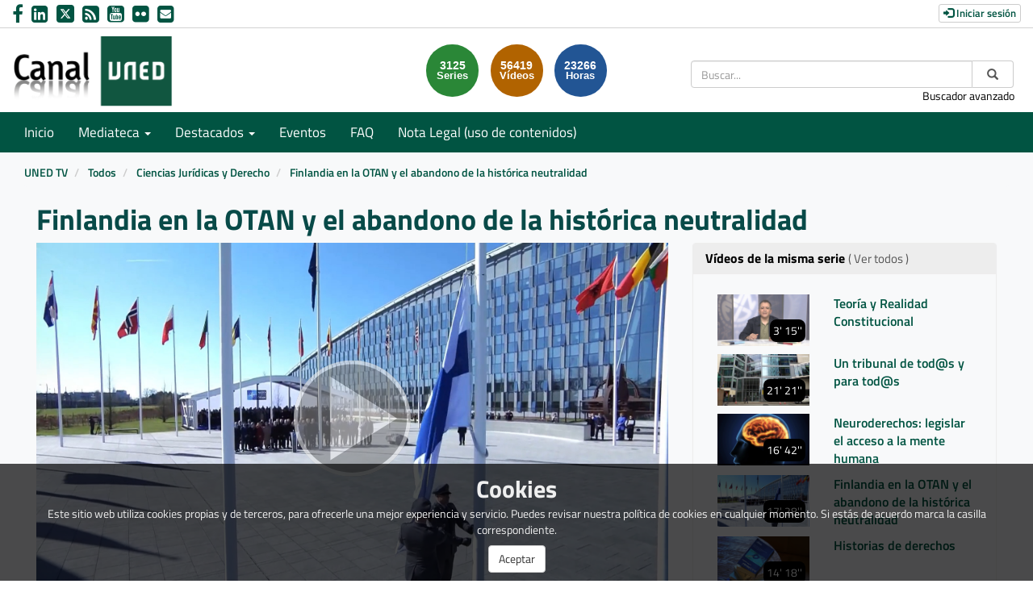

--- FILE ---
content_type: text/html; charset=UTF-8
request_url: https://canal.uned.es/video/662a1a91a35b6203df393c82?track_id=6630b0faa35b624029751fa2
body_size: 91421
content:
<!doctype html>
<html class="" lang="es">
<head>
                <meta name="viewport" content="initial-scale=1">
        <meta http-equiv="X-UA-Compatible" content="IE=edge,chrome=1">
        <meta charset="UTF-8"/>
                    <meta name="robots" content="index, follow"/>
                <meta name="revisit-after" content="1 days"/>
        <meta name="language" content="es"/>
        <meta name="keywords" content="webtv, CANALUNED, video, pumukit - relaciones internacionales,Finlandia,OTAN,fronteras"/>
    
                            <meta property="og:url" content="https://canal.uned.es/video/662a1a91a35b6203df393c82?track_id=6630b0faa35b624029751fa2" />
        <meta property="og:type" content="video.other" />
        <meta property="og:title" content="Finlandia en la OTAN y el abandono de la histórica neutralidad" />
        <meta property="og:description" content="El ingreso de Finlandia en la OTAN, el 4 de abril de 2023, pone fin a la larga historia de la política de neutralidad que ha definido las relaciones internacionales de este país escandinavo. Su ingreso añade más de 1300 kilómetros a la frontera directa de la OTAN con Rusia y permite que Finlandia esté amparada bajo el campo de la protección del artículo 5 de la defensa colectiva de la Alianza." />
        <meta property="og:image" content="https://canal.uned.es/uploads/pic/series/5a6f2995b1111fd35f8b4569/video/662a1a91a35b6203df393c82/6630c6efa35b624527024f24.jpeg" />
        <title>Canal UNED - Finlandia en la OTAN y el abandono de la histórica neutralidad</title>

                <link href="/bundles/pumukitwebtv/css/bootstrap.min.css" type="text/css" rel="stylesheet" media="screen"/>
        <link href="/bundles/pumukitwebtv/css/font-awesome.min.css" type="text/css" rel="stylesheet" media="screen"/>
        <link href="/webtv/css/webtv.css" type="text/css" rel="stylesheet" media="screen"/>
            

                <script src="/bundles/pumukitwebtv/js/jquery.min.js"></script>
        <script src="/bundles/pumukitwebtv/js/bootstrap.min.js"></script>
        <script src="/bundles/pumukitwebtv/js/template_video.js"></script>
    
    <script>
        $(document).ready(function() {
            $.ajax({
                url: "/security/edit/662a1a91a35b6203df393c82",
                method: 'GET',
                success: function (response) {
                    $('.edit-button').html(response);
                }
            });
        });
    </script>

        <link rel="icon" type="image/png" sizes="32x32" href="/images/favicon/favicon.png" />
</head>

<body class="">
    
        <header>
            <div class="container-fluid header-pmk">
        <div class="container-fluid header-top-pmk">
    <div class="container-fluid">
        <div class="row">
            <div class="col-xs-12 col-sm-6 col-md-6 contact-us">
                <a style="text-decoration: none" href="https://www.facebook.com/UNED.ES" aria-label="link Facebook" title="link Facebook" target="_blank">
    <i class="fa fa-facebook" aria-hidden="true" alt="Facebook"></i>
</a>
<a style="text-decoration: none" href="http://www.linkedin.com/company/uned" aria-label="link Linkedin" title="link Linkedin" target="_blank">
    <i class="fa fa-linkedin-square" aria-hidden="true" alt="LinkedIn"></i>
</a>
<a style="text-decoration: none" href="https://x.com/UNED" aria-label="link Twitter" title="link Twitter" target="_blank">
    <img src="/images/x-twitter.svg" class="img-responsive logo-x" alt="link X"/>
</a>
<a style="text-decoration: none" href="/xml/lastnews" aria-label="link RSS" target="_blank" title="link RSS - Acceso a Últimos Añadidos (Anunciados)">
    <i class="fa fa-rss-square" aria-hidden="true" alt="RSS"></i>
</a>
<a style="text-decoration: none" href="http://www.youtube.com/user/uned?gl=ES&hl=es" aria-label="link Youtube" title="link Youtube" target="_blank">
    <i class="fa fa-youtube-square" aria-hidden="true" alt="YouTube"></i>
</a>
<a style="text-decoration: none" href="https://www.flickr.com/photos/uned/albums" aria-label="link Flickr" title="link Flickr" target="_blank">
    <i class="fa fa-flickr" aria-hidden="true" alt="Flickr"></i>
</a>
<a style="text-decoration: none" href="mailto:canaluned@adm.uned.es" aria-label="link Email" title="link Email">
    <i class="fa fa-envelope-square" aria-hidden="true" alt="Email"></i>
</a>
            </div>

            <div class="col-xs-12 col-sm-6 col-md-6 text-right login-box-pmk">
                

    <a href="https://canal.uned.es/auth" type="button" class="login-button btn btn-xs btn-default" title="Log in">
        <span class="glyphicon glyphicon-log-in"></span> Iniciar sesión    </a>
            </div>
        </div>
    </div>
</div>
    <div class="container-fluid header-bottom-pmk">
    <div class="container-fluid">
        <div class="header-logo">
            <div class="col-xs-6 col-sm-4 col-md-4">
                                    <a href="https://canal.uned.es/">
    <img src="/images/icono_uned.png" class="img-responsive header-logo-img" alt="Logo UNED"/>
</a>
                            </div>

            <div class="hidden-xs col-sm-4 col-md-4 pull-right">
                
<div class="search-box">
    <form class="input-group stylish-input-group" method="get" action="/buscador">
        <label for="search-box-desktop" class="sr-only">
            Buscar        </label>
        <input type="text" class="form-control" placeholder="Buscar..." name="q" id="search-box-desktop" />
        <span class="input-group-addon">
            <label for="submit-button-desktop" class="sr-only">Enviar</label>
            <button type="submit" id="submit-button-desktop" style="border:0;background:transparent;" title="Enviar">
                <span class="glyphicon glyphicon-search"></span>
            </button>
        </span>
    </form>
    <p class="text-right hidden-xs">
        <a href="/searchmultimediaobjects" title="Acceso al buscador avanzado">Buscador avanzado</a>
    </p>
</div>

            </div>
                                                <div class="col-sm-4 col-md-4 pull-right">
                        <div class="stats">
    <div class="col-xs-12 col-sm-offset-1 col-sm-8 col-md-offset-3 col-md-6" id="total">
        <div class="row">
            <div class="col-xs-4 col-sm-4 col-md-4">
                <div class="stats-circle stats-circle-1 text-center center-block">
                    <span>3125</span>
                    <div class="stats-label">Series</div>
                </div>
            </div>
            <div class="col-xs-4 col-sm-4 col-md-4">
                <div class="stats-circle stats-circle-2 text-center center-block">
                    <span>56419</span>
                    <div class="stats-label">Vídeos</div>
                </div>
            </div>
            <div class="col-xs-4 col-sm-4 col-md-4">
                <div class="stats-circle stats-circle-3 text-center center-block">
                    <span>23266</span>
                    <div class="stats-label">Horas</div>
                </div>
            </div>
        </div>
    </div>
</div>

                    </div>
                                    </div>
    </div>
</div>
</div>

            <div class="template-menu-pmk">
                <div class="container-fluid menu-pmk">
    <div class="container-fluid">
        <div class="row">
            <nav class="navbar navbar-default navbar-custom">
                <div class="navbar-header">
                    <div class="visible-xs col-xs-9">
                        
<div class="search-box">
    <form class="input-group stylish-input-group" method="get" action="/buscador">
        <label for="search-box-base" class="sr-only">
            Buscar        </label>
        <input type="text" class="form-control" placeholder="Buscar..." name="q" id="search-box-base" />
        <span class="input-group-addon">
            <label for="submit-button-base" class="sr-only">Enviar</label>
            <button type="submit" id="submit-button-base" style="border:0;background:transparent;" title="Enviar">
                <span class="glyphicon glyphicon-search"></span>
            </button>
        </span>
    </form>
    <p class="text-right hidden-xs">
        <a href="/searchmultimediaobjects" title="Acceso al buscador avanzado">Buscador avanzado</a>
    </p>
</div>

                    </div>

                    <button type="button" class="navbar-toggle collapsed" data-toggle="collapse" data-target="#horizontal-menu" aria-expanded="false">
                        <span class="sr-only">Toggle navigation</span>
                        <span class="icon-bar"></span>
                        <span class="icon-bar"></span>
                        <span class="icon-bar"></span>
                    </button>
                </div>

                <div id="horizontal-menu" class="collapse navbar-collapse">
                                            <ul class="nav navbar-nav navbar-custom-links">
    <li>
        <a href="/">
            Inicio        </a>
    </li>
    <li class="dropdown">
        <a id="mediateca" href="#" class="dropdown-toggle" data-toggle="dropdown" role="button" aria-haspopup="true" aria-expanded="false" title="Mediateca">
            Mediateca            <span class="caret"></span>
        </a>
        <ul class="dropdown-menu" aria-labelledby="mediateca">
            <li>
                <a href="/searchmultimediaobjects" title="Mediateca por meses">
                   Mediateca por meses                </a>
            </li>
            <li>
                <a href="/mediateca" title="Mediateca por series">
                   Mediateca por series                </a>
            </li>
        </ul>
    </li>

    <li class="dropdown">
        <a id="destacados" href="#" class="dropdown-toggle" data-toggle="dropdown" role="button" aria-haspopup="true" aria-expanded="false" title="Destacados">
            Destacados            <span class="caret"></span>
        </a>
        <ul class="dropdown-menu" aria-labelledby="destacados">
    <li>
        <a href="/serial/index/id/5075" title="Sin Distancias (UNED en Radio 3)">
            Sin Distancias (UNED en Radio 3)        </a>
    </li>
    <li>
        <a href="https://canal.uned.es/series/6694d41ac45c421c5c144693" title="ES.UNED (UNED en la 2 de TVE)">
            ES.UNED (UNED en la 2 de TVE)        </a>
    </li>
    <li>
        <a href="/uned/institucional" title="UNED Institucional">
            UNED Institucional        </a>
    </li>
    <li>
        <a href="/uned/cultural" title="UNED Cultural">
            UNED Cultural        </a>
    </li>
    <li>
        <a href="/educa/U999901" title="Género e Igualdad">
            Género e Igualdad        </a>
    </li>
    <li>
        <a href="https://contenidosdigitales.uned.es/fezUNED/" title="Repositorio Digital***">
            Repositorio Digital***        </a>
    </li>
</ul>
    </li>

    <li>
        <a id="teleactos" href="/events/" title="Eventos">
            Eventos        </a>
    </li>
    <li>
        <a href="/faq" title="FAQ">
            FAQ
        </a>
    </li>
    <li>
        <a href="https://www.uned.es/universidad/dam/inicio/unidad/cemav/pdf/Reserva-Derechos-CanalUNED.pdf" title="Acceso a un PDF de Nota Legal (uso de contenidos)">
            Nota Legal (uso de contenidos)        </a>
    </li>
    <li class="visible-xs">
        <a href="/searchmultimediaobjects" title="Buscador avanzado">Buscador avanzado</a>
    </li>
    </ul>
                                    </div>
            </nav>
        </div>
    </div>
</div>
            </div>
        </header>

        <main>
                            <div class="container-fluid breadcrumb-pmk">
    <div class="container-fluid">
        <div class="row">
            <div class="col-xs-12">
                <ol class="breadcrumb breadcrumb-pmk-list">
                    <li>
                        <a href="/"  title="UNED TV">
                            UNED TV
                        </a>
                    </li>

                                            <li>
                            <a href="/mediateca"  title="Todos">
                                Todos
                            </a>
                        </li>
                    
                                            <li>
                            <a id="breadcrumbs_series_a" href="/series/5a6f2995b1111fd35f8b4569"  title="Ciencias Jurídicas y Derecho">
                                Ciencias Jurídicas y Derecho
                            </a>
                        </li>
                    
                                            <li>
                            <a id="breadcrumbs_mmobj_a" href="/video/662a1a91a35b6203df393c82" class="active" aria-current="page" title="Finlandia en la OTAN y el abandono de la histórica neutralidad">
                                Finlandia en la OTAN y el abandono de la histórica neutralidad
                            </a>
                        </li>
                                    </ol>
            </div>
        </div>
    </div>
</div>

<script type="text/javascript">
    $(function () {
        var breadcrumbs_seriesa = $('#breadcrumbs_series_a');
        var breadcrumbs_mmobja = $('#breadcrumbs_mmobj_a');
        if (!breadcrumbs_mmobja.length && !breadcrumbs_seriesa.length) {
            return false;
        }
        var breadcrumbLiHeight = ($('.breadcrumb li').first().height()) + 8;
        var breadcrumbHeight = ($('.breadcrumb').height());
        var breadcrumbSeriesTitle = breadcrumbs_seriesa.height();
        var appendSeries, appendMultimediaObject = false;
        while (((breadcrumbSeriesTitle + 3) > breadcrumbLiHeight) || (breadcrumbHeight > breadcrumbLiHeight)) {
            if (breadcrumbs_seriesa.text().trim().length > 20) {
                breadcrumbs_seriesa.text(breadcrumbs_seriesa.text().substring(0, breadcrumbs_seriesa.text().trim().length - 1));
                appendSeries = true;
            } else {
                breadcrumbs_mmobja.text(breadcrumbs_mmobja.text().substring(0, breadcrumbs_mmobja.text().trim().length - 1));
                if(breadcrumbs_mmobja.text().trim().length < 20) {
                    break;
                }
                appendMultimediaObject = true;
            }
            breadcrumbSeriesTitle = $('.breadcrumb').height();
            breadcrumbHeight = ($('.breadcrumb').height());
        }
        if (appendMultimediaObject) breadcrumbs_mmobja.append("...");
        if (appendSeries) breadcrumbs_seriesa.append("...");
    });
</script>

            
            
            <div class="container-fluid content-pmk">
                                    <div class="container-fluid main-content">
                                                    
    <div class="video-page">
        <div class="col-xs-12">
            <h1 class="qa-player-title video-title">
                Finlandia en la OTAN y el abandono de la histórica neutralidad
                <span class="pull-right edit-button"></span>
            </h1>
        </div>
        
        <div class="col-xs-12 col-md-7 col-lg-8">
                                <script>
    function resizeFrame(elem) {
        var width = $(elem).width();
        var height = width / 16 * 9;
        $(elem).height(height);
    }

    $(window).resize(function () {
        resizeFrame($('#paellaiframe'));
    });

    $(window).on("load", function() {
        $("#paellaiframe").focus();
    });
</script>

        
                
    
<iframe src="/videoplayer/662a1a91a35b6203df393c82?autostart=true&amp;track_id=6630b0faa35b624029751fa2"
        id="paellaiframe"
        frameborder="0"
        width="100%"
        onload="resizeFrame(this)"
        height="500px"
        scrolling="no"
        title="player"
        allowfullscreen>
</iframe>
                            <div class="row">
    <div class="qa-player-tags col-xs-12 tags-info-pmk">
    <ul class="list-group list-inline">
                    <li>
                <span class="label label-default label-pmk">
                    <a href="/multimediaobjects/tag/U540200" title="Geografía histórica">
                        Geografía histórica
                    </a>
                </span>
            </li>
                    <li>
                <span class="label label-default label-pmk">
                    <a href="/multimediaobjects/tag/U540000" title="Geografía">
                        Geografía
                    </a>
                </span>
            </li>
                    <li>
                <span class="label label-default label-pmk">
                    <a href="/multimediaobjects/tag/U540305" title="Geografía política">
                        Geografía política
                    </a>
                </span>
            </li>
                    <li>
                <span class="label label-default label-pmk">
                    <a href="/multimediaobjects/tag/U590600" title="Sociología política">
                        Sociología política
                    </a>
                </span>
            </li>
                    <li>
                <span class="label label-default label-pmk">
                    <a href="/multimediaobjects/tag/U590000" title="Ciencia política">
                        Ciencia política
                    </a>
                </span>
            </li>
            </ul>
</div>
</div>

<div class="row">
    <div class="col-xs-6">
        <div class="qa-player-recording-date">
            Fecha: 3 may 2024
        </div>
        <div class="qa-player-viewed">
            Visto: 38
                            veces                    </div>
    </div>
    <div class="col-xs-6 video-share">
        <div class="qa-player-share share text-right">
            <i class="fa fa-share-alt"></i>
            <a href="#" data-toggle="modal" data-target="#modalPlayer">
                Compartir            </a>
        </div>
                                    <div class="qa-player-series video-series text-right">
                    <i class="fa fa-play-circle"></i>
                    <a href="/series/5a6f2995b1111fd35f8b4569" alt="Ciencias Jurídicas y Derecho">
                        Serie                    </a>
                </div>
                        </div>
</div>

                        

<div class="pmk-modal-player modal fade" id="modalPlayer" tabindex="-1" role="dialog" aria-labelledby="actionsModalPlayer">
	<div class="modal-dialog" role="document">
		<div class="modal-content">
			<div class="modal-header">
				<button type="button" class="close" data-dismiss="modal" aria-label="Close">
					<span aria-hidden="true">&times;</span>
				</button>
				<h3 class="modal-title" id="">Compartir</h3>
			</div>
			<div class="modal-body">
				<div class="row">
					<div class="col-sm-12 share-network">
						<div class="qa-player-share-facebook col-xs-6 col-md-4 col-md-offset-2 text-center block_facebook">
							<a href="http://www.facebook.com/sharer.php?u=https://canal.uned.es/video/662a1a91a35b6203df393c82" title="Compartir en Facebook">
								<i class="fa fa-facebook-f fa-2x"></i>
							</a>
						</div>
						<div class="qa-player-share-twitter col-xs-6 col-md-4 text-center block_twitter">
							<a href="https://twitter.com/intent/tweet?text=Finlandia en la OTAN y el abandono de la histórica neutralidad&url=https://canal.uned.es/video/662a1a91a35b6203df393c82" title="Compartir en Twitter">
								<img src="/images/x-twitter-black.svg" class="img-responsive logo-x" alt="link X"/>
							</a>
						</div>
					</div>
				</div>
				<div class="row">
					<div class="col-sm-12">
						<div class="qa-player-share-iframe share_url share_iframe">
							<span>IFRAME:</span>							
							<button type="submit" class="copy-iframe-share pull-right" title="Enviar">
								<i class="fa fa-clipboard"></i>
							</button>
																					<input type="text" id="copy-iframe-share" value="<iframe src='https://canal.uned.es/iframe/662a1a91a35b6203df393c82' id='pumukitiframe' frameborder='0' border='0' width='560' height='315' allowfullscreen></iframe>" aria-label="share-iframe" style="width: 80%; border: 1px solid #ccc; float:right; padding: 2px 0; margin: 0;" readonly="readonly"/>
						</div>
						<div class="qa-player-share-iframe share_url">
							<span>URL:</span>
							<button type="submit" class="copy-url-share pull-right" title="Enviar">
								<i class="fa fa-clipboard"></i>
							</button>
														<input type="text" id="copy-url-share" value="https://canal.uned.es/video/662a1a91a35b6203df393c82" aria-label="share-iframe" style="width: 80%; border: 1px solid #ccc; float:right; padding: 2px 0; margin: 0;" readonly="readonly"/>
						</div>

					</div>
				</div>
			</div>
		</div>
	</div>
</div>

<div class="row">
    <div class="col-xs-12 video-subtitle">
                    <h2 class="qa-player-subtitle"> La UNED en La 2 de TVE </h2>
        
        <p class="qa-player-description description">
            El ingreso de Finlandia en la OTAN, el 4 de abril de 2023, pone fin a la larga historia de la política de neutralidad que ha definido las relaciones internacionales de este país escandinavo. Su ingreso añade más de 1300 kilómetros a la frontera directa de la OTAN con Rusia y permite que Finlandia esté amparada bajo el campo de la protección del artículo 5 de la defensa colectiva de la Alianza.
        </p>

        <div class="qa-player-license text-left video-license">
                            Licencia: Copyright (Licencia propietaria)
                    </div>

                <li class="list-group-item list-group-item-custom">
            <ul class="qa-player-roles persons">
                                                <li class="list-group-item list-group-item-custom">
                        <div class="qa-player-role-Participant person">
                        <strong>
                                                             Alfredo Hidalgo Lavié
                                                    </strong>
                        <small style="color:#666">profesor de la Facultad de Derecho de la UNED</small>
                    </li>
                                    <li class="list-group-item list-group-item-custom">
                        <div class="qa-player-role-Participant person">
                        <strong>
                                                             Ignacio Fuente Cobo
                                                    </strong>
                        <small style="color:#666">coronel del Instituto Español de Estudios Estratégicos</small>
                    </li>
                                    <li class="list-group-item list-group-item-custom">
                        <div class="qa-player-role-Participant person">
                        <strong>
                                                             Sari Rautio
                                                    </strong>
                        <small style="color:#666">embajadora de Finlandia en España</small>
                    </li>
                                    <li class="list-group-item list-group-item-custom">
                        <div class="qa-player-role-Participant person">
                        <strong>
                                                             Mira Milosevich-Juaristi
                                                    </strong>
                        <small style="color:#666">investigadora principal para Rusia, Eurasia y los Balcanes del Real Instituto Elcan</small>
                    </li>
                                    <li class="list-group-item list-group-item-custom">
                        <div class="qa-player-role-Participant person">
                        <strong>
                                                             Jyrki Palo
                                                    </strong>
                        <small style="color:#666">periodista de Alma Media</small>
                    </li>
                                                                <li class="list-group-item list-group-item-custom">
                        <div class="qa-player-role-Producer person">
                        <strong>
                                                             Vicente I. Sánchez,
                                                    </strong>
                        <small style="color:#666">realización</small>
                    </li>
                                                                <li class="list-group-item list-group-item-custom">
                        <div class="qa-player-role-redactor person">
                        <strong>
                                                             Alfredo Hidalgo Lavié,
                                                    </strong>
                        <small style="color:#666">dirección y guion</small>
                    </li>
                                                                <li class="list-group-item list-group-item-custom">
                        <div class="qa-player-role-locutor person">
                        <strong>
                                                             Juan Ramón Andrés Cabero,
                                                    </strong>
                        <small style="color:#666">locución - UNED Media</small>
                    </li>
                                    </ul>
        </div>
</div>
<br>
<div class="row">
    <div class="col-sm-6">
        <div class="panel panel-default panel-pmk">
            <div class="panel-heading">
                <h2 class="panel-title">
                    Archivos adjuntos                </h2>
            </div>
            <div class="panel-body">
                
                <ul class="list-group">
                                                                    <li class="qa-player-tracks tracks">
                            <span class="glyphicon glyphicon-facetime-video"></span>
                            <a class="video-tracks" download href="/trackfile/6630b0faa35b624029751fa2.mp4?forcedl=1">
                                                                    Descargar este vídeo                                                                <span class="pull-right">353.98MB</span>
                            </a>
                        </li>
                    
                                                                    <li class="qa-player-material material">
                                                            <span class="fa fa-cc"></span>
                                <a href="/uploads/material/662a1a91a35b6203df393c82/FINLANDIA_FILM.vtt">Español</a>
                                                    </li>
                    
                                    </ul>
                            </div>
        </div>
    </div>
</div>
<br>


<script type="text/javascript">
	$('.copy-iframe-share').on('click',function() {
		var input = document.getElementById("copy-iframe-share");
        var text = input.value;
		input.select();
		document.execCommand("copy");

        input.value = "Copiado!";
        setTimeout(() => (input.value = text), 2000);
	});

	$('.copy-url-share').on('click',function() {
		var input = document.getElementById("copy-url-share");
        var text = input.value;
		input.select();
		document.execCommand("copy");

        input.value = "Copiado!";
        setTimeout(() => (input.value = text), 2000);
	});

    (function(d, s, id) {
        var js, fjs = d.getElementsByTagName(s)[0];
        if (d.getElementById(id)) return;
        js = d.createElement(s); js.id = id;
        js.src = "https://connect.facebook.net/en_US/sdk.js#xfbml=1&version=v3.0";
        fjs.parentNode.insertBefore(js, fjs);
    }(document, 'script', 'facebook-jssdk'));
</script>


                    </div>

        <div class="col-xs-12 col-md-5 col-lg-4">
            <div class="same-series">
                <div class="panel panel-default panel-pmk panel-series">
        <div class="panel-heading">
            <h2 class="panel-title">
                Vídeos de la misma serie                                    <a href="/series/5a6f2995b1111fd35f8b4569" class="link-videos-serie">( Ver todos )</a>
                            </h2>
        </div>
        <div class="panel-body">
                                <div class="col-xs-12 col-sm-12 col-md-12 image_representation">
    <div class="row ">
        <a href="/video/68ef513d9d0f23b1d2051764" title="Teoría y Realidad Constitucional">
            <div class="col-sm-6 col-md-5">
                <div class="embed-responsive embed-responsive-16by9">
                    <div class="embed-responsive-item text-center">
                        <img alt="Teoría y Realidad Constitucional" src="/uploads/pic/series/66ebd391ccf623e7e70ddc63/video/68ef513d9d0f23b1d2051764/68ef52e6b2ab2437e7073450.jpeg" class="img-responsive img_adapter_4_3" />
                                                    <span class="inside-video-duration">3&#039; 15&#039;&#039;</span>
                                            </div>
                </div>
            </div>
            <div class="col-sm-6 col-md-7">
                                    <div class="caption">
                        <p class="title_image_representation">
                            Teoría y Realidad Constitucional
                        </p>

                        
                                            </div>
                            </div>
        </a>
    </div>
</div>
                                <div class="col-xs-12 col-sm-12 col-md-12 image_representation">
    <div class="row ">
        <a href="/video/6749de1594af949d070dfe02" title="Un tribunal de tod@s y para tod@s">
            <div class="col-sm-6 col-md-5">
                <div class="embed-responsive embed-responsive-16by9">
                    <div class="embed-responsive-item text-center">
                        <img alt="Un tribunal de tod@s y para tod@s" src="/uploads/pic/series/5a6f2995b1111fd35f8b4569/video/6749de1594af949d070dfe02/674f12979001b30aa307f2c4.jpeg" class="img-responsive img_adapter_4_3" />
                                                    <span class="inside-video-duration">21&#039; 21&#039;&#039;</span>
                                            </div>
                </div>
            </div>
            <div class="col-sm-6 col-md-7">
                                    <div class="caption">
                        <p class="title_image_representation">
                            Un tribunal de tod@s y para tod@s
                        </p>

                        
                                            </div>
                            </div>
        </a>
    </div>
</div>
                                <div class="col-xs-12 col-sm-12 col-md-12 image_representation">
    <div class="row ">
        <a href="/video/6703948920e545fb1b0f2ff2" title="Neuroderechos: legislar el acceso a la mente humana">
            <div class="col-sm-6 col-md-5">
                <div class="embed-responsive embed-responsive-16by9">
                    <div class="embed-responsive-item text-center">
                        <img alt="Neuroderechos: legislar el acceso a la mente humana" src="/uploads/pic/series/5a6f2995b1111fd35f8b4569/video/6703948920e545fb1b0f2ff2/6706414ee3729068f8030b96.jpeg" class="img-responsive img_adapter_4_3" />
                                                    <span class="inside-video-duration">16&#039; 42&#039;&#039;</span>
                                            </div>
                </div>
            </div>
            <div class="col-sm-6 col-md-7">
                                    <div class="caption">
                        <p class="title_image_representation">
                            Neuroderechos: legislar el acceso a la mente humana
                        </p>

                        
                                            </div>
                            </div>
        </a>
    </div>
</div>
                                <div class="col-xs-12 col-sm-12 col-md-12 image_representation">
    <div class="row ">
        <a href="/video/662a1a91a35b6203df393c82" title="Finlandia en la OTAN y el abandono de la histórica neutralidad">
            <div class="col-sm-6 col-md-5">
                <div class="embed-responsive embed-responsive-16by9">
                    <div class="embed-responsive-item text-center">
                        <img alt="Finlandia en la OTAN y el abandono de la histórica neutralidad" src="/uploads/pic/series/5a6f2995b1111fd35f8b4569/video/662a1a91a35b6203df393c82/6630c6efa35b624527024f24.jpeg" class="img-responsive img_adapter_4_3" />
                                                    <span class="inside-video-duration">17&#039; 28&#039;&#039;</span>
                                            </div>
                </div>
            </div>
            <div class="col-sm-6 col-md-7">
                                    <div class="caption">
                        <p class="title_image_representation">
                            Finlandia en la OTAN y el abandono de la histórica neutralidad
                        </p>

                        
                                            </div>
                            </div>
        </a>
    </div>
</div>
                                <div class="col-xs-12 col-sm-12 col-md-12 image_representation">
    <div class="row ">
        <a href="/video/65a0fd47429cb2092b2d91a3" title="Historias de derechos">
            <div class="col-sm-6 col-md-5">
                <div class="embed-responsive embed-responsive-16by9">
                    <div class="embed-responsive-item text-center">
                        <img alt="Historias de derechos" src="/uploads/pic/series/659d2661371fa060e8238363/video/65a0fd47429cb2092b2d91a3/65a7abc1429cb27ac2102854.jpeg" class="img-responsive img_adapter_4_3" />
                                                    <span class="inside-video-duration">14&#039; 18&#039;&#039;</span>
                                            </div>
                </div>
            </div>
            <div class="col-sm-6 col-md-7">
                                    <div class="caption">
                        <p class="title_image_representation">
                            Historias de derechos
                        </p>

                        
                                            </div>
                            </div>
        </a>
    </div>
</div>
                                <div class="col-xs-12 col-sm-12 col-md-12 image_representation">
    <div class="row ">
        <a href="/video/649d391032e2ca0cc41615e2" title="Derecho de Partidos en Europa">
            <div class="col-sm-6 col-md-5">
                <div class="embed-responsive embed-responsive-16by9">
                    <div class="embed-responsive-item text-center">
                        <img alt="Derecho de Partidos en Europa" src="/uploads/pic/series/5a6f2995b1111fd35f8b4569/video/63d2650261d0d21c885976e4/63da539861d0d25f68238114.jpeg" class="img-responsive img_adapter_4_3" />
                                                    <span class="inside-video-duration">10&#039; 15&#039;&#039;</span>
                                            </div>
                </div>
            </div>
            <div class="col-sm-6 col-md-7">
                                    <div class="caption">
                        <p class="title_image_representation">
                            Derecho de Partidos en Europa
                        </p>

                        
                                            </div>
                            </div>
        </a>
    </div>
</div>
                                <div class="col-xs-12 col-sm-12 col-md-12 image_representation">
    <div class="row ">
        <a href="/video/63d2650261d0d21c885976e4" title="Derecho de Partidos en Europa">
            <div class="col-sm-6 col-md-5">
                <div class="embed-responsive embed-responsive-16by9">
                    <div class="embed-responsive-item text-center">
                        <img alt="Derecho de Partidos en Europa" src="/uploads/pic/series/5a6f2995b1111fd35f8b4569/video/63d2650261d0d21c885976e4/63da539861d0d25f68238114.jpeg" class="img-responsive img_adapter_4_3" />
                                                    <span class="inside-video-duration">10&#039; 15&#039;&#039;</span>
                                            </div>
                </div>
            </div>
            <div class="col-sm-6 col-md-7">
                                    <div class="caption">
                        <p class="title_image_representation">
                            Derecho de Partidos en Europa
                        </p>

                        
                                            </div>
                            </div>
        </a>
    </div>
</div>
                                <div class="col-xs-12 col-sm-12 col-md-12 image_representation">
    <div class="row ">
        <a href="/video/61716c45b60923045c69ffad" title="Alternativa a la eutanasia: una sociedad de cuidados">
            <div class="col-sm-6 col-md-5">
                <div class="embed-responsive embed-responsive-16by9">
                    <div class="embed-responsive-item text-center">
                        <img alt="Alternativa a la eutanasia: una sociedad de cuidados" src="/uploads/pic/series/5a6f2995b1111fd35f8b4569/video/61716c45b60923045c69ffad/61780e58b60923582d661bf4.jpeg" class="img-responsive img_adapter_4_3" />
                                                    <span class="inside-video-duration">20&#039; 20&#039;&#039;</span>
                                            </div>
                </div>
            </div>
            <div class="col-sm-6 col-md-7">
                                    <div class="caption">
                        <p class="title_image_representation">
                            Alternativa a la eutanasia: una sociedad de cuidados
                        </p>

                        
                                            </div>
                            </div>
        </a>
    </div>
</div>
                                <div class="col-xs-12 col-sm-12 col-md-12 image_representation">
    <div class="row ">
        <a href="/video/60ae51b6b60923250f4692e6" title="Protección de datos en tiempos del COVID-19">
            <div class="col-sm-6 col-md-5">
                <div class="embed-responsive embed-responsive-16by9">
                    <div class="embed-responsive-item text-center">
                        <img alt="Protección de datos en tiempos del COVID-19" src="/uploads/pic/series/5a6f2995b1111fd35f8b4569/video/601ac1bdb60923507817f08a/60214214b609230d0b6bc826.jpeg" class="img-responsive img_adapter_4_3" />
                                                    <span class="inside-video-duration">19&#039; 31&#039;&#039;</span>
                                            </div>
                </div>
            </div>
            <div class="col-sm-6 col-md-7">
                                    <div class="caption">
                        <p class="title_image_representation">
                            Protección de datos en tiempos del COVID-19
                        </p>

                        
                                            </div>
                            </div>
        </a>
    </div>
</div>
                                <div class="col-xs-12 col-sm-12 col-md-12 image_representation">
    <div class="row ">
        <a href="/video/601ac1bdb60923507817f08a" title="Protección de datos en tiempos del COVID-19  ">
            <div class="col-sm-6 col-md-5">
                <div class="embed-responsive embed-responsive-16by9">
                    <div class="embed-responsive-item text-center">
                        <img alt="Protección de datos en tiempos del COVID-19  " src="/uploads/pic/series/5a6f2995b1111fd35f8b4569/video/601ac1bdb60923507817f08a/60214214b609230d0b6bc826.jpeg" class="img-responsive img_adapter_4_3" />
                                                    <span class="inside-video-duration">19&#039; 31&#039;&#039;</span>
                                            </div>
                </div>
            </div>
            <div class="col-sm-6 col-md-7">
                                    <div class="caption">
                        <p class="title_image_representation">
                            Protección de datos en tiempos del COVID-19  
                        </p>

                        
                                            </div>
                            </div>
        </a>
    </div>
</div>
                                <div class="col-xs-12 col-sm-12 col-md-12 image_representation">
    <div class="row ">
        <a href="/video/5ef4c8f55578f27f1c140982" title="Parece mentira">
            <div class="col-sm-6 col-md-5">
                <div class="embed-responsive embed-responsive-16by9">
                    <div class="embed-responsive-item text-center">
                        <img alt="Parece mentira" src="/uploads/pic/series/5a6f2995b1111fd35f8b4569/video/5ceeb32aa3eeb0c16b8b456a/5cf7841dbc969.jpeg" class="img-responsive img_adapter_4_3" />
                                                    <span class="inside-video-duration">11&#039; 00&#039;&#039;</span>
                                            </div>
                </div>
            </div>
            <div class="col-sm-6 col-md-7">
                                    <div class="caption">
                        <p class="title_image_representation">
                            Parece mentira
                        </p>

                        
                                            </div>
                            </div>
        </a>
    </div>
</div>
                                <div class="col-xs-12 col-sm-12 col-md-12 image_representation">
    <div class="row ">
        <a href="/video/5ec681535578f216322d25ce" title="Premiar el mérito. Las órdenes y condecoraciones españolas">
            <div class="col-sm-6 col-md-5">
                <div class="embed-responsive embed-responsive-16by9">
                    <div class="embed-responsive-item text-center">
                        <img alt="Premiar el mérito. Las órdenes y condecoraciones españolas" src="/uploads/pic/5b3cae91b1111f4f068b4567/5b448f129be5b.png" class="img-responsive img_adapter_4_3" />
                                                    <span class="inside-video-duration">23&#039; 26&#039;&#039;</span>
                                            </div>
                </div>
            </div>
            <div class="col-sm-6 col-md-7">
                                    <div class="caption">
                        <p class="title_image_representation">
                            Premiar el mérito. Las órdenes y condecoraciones españolas
                        </p>

                        
                                            </div>
                            </div>
        </a>
    </div>
</div>
                                <div class="col-xs-12 col-sm-12 col-md-12 image_representation">
    <div class="row ">
        <a href="/video/5ddfbba85578f227025f9032" title="Parece mentira">
            <div class="col-sm-6 col-md-5">
                <div class="embed-responsive embed-responsive-16by9">
                    <div class="embed-responsive-item text-center">
                        <img alt="Parece mentira" src="/uploads/pic/series/5a6f2995b1111fd35f8b4569/video/5ceeb32aa3eeb0c16b8b456a/5cf7841dbc969.jpeg" class="img-responsive img_adapter_4_3" />
                                                    <span class="inside-video-duration">11&#039; 00&#039;&#039;</span>
                                            </div>
                </div>
            </div>
            <div class="col-sm-6 col-md-7">
                                    <div class="caption">
                        <p class="title_image_representation">
                            Parece mentira
                        </p>

                        
                                            </div>
                            </div>
        </a>
    </div>
</div>
                                <div class="col-xs-12 col-sm-12 col-md-12 image_representation">
    <div class="row ">
        <a href="/video/5cd54909a3eeb0e55b8b4567" title="Teoría y Realidad Constitucional. Tribunal Europeo de Derechos Humanos. ">
            <div class="col-sm-6 col-md-5">
                <div class="embed-responsive embed-responsive-16by9">
                    <div class="embed-responsive-item text-center">
                        <img alt="Teoría y Realidad Constitucional. Tribunal Europeo de Derechos Humanos. " src="/uploads/pic/series/5a6f2995b1111fd35f8b4569/video/5c530a9bb1111fe0548b4567/5c53159dc0e3a.jpeg" class="img-responsive img_adapter_4_3" />
                                                    <span class="inside-video-duration">5&#039; 14&#039;&#039;</span>
                                            </div>
                </div>
            </div>
            <div class="col-sm-6 col-md-7">
                                    <div class="caption">
                        <p class="title_image_representation">
                            Teoría y Realidad Constitucional. Tribunal Europeo de Derechos Humanos. 
                        </p>

                        
                                            </div>
                            </div>
        </a>
    </div>
</div>
                                <div class="col-xs-12 col-sm-12 col-md-12 image_representation">
    <div class="row ">
        <a href="/video/5cc1cb2ba3eeb0595a8b4568" title="Escritos de derechos de partidos">
            <div class="col-sm-6 col-md-5">
                <div class="embed-responsive embed-responsive-16by9">
                    <div class="embed-responsive-item text-center">
                        <img alt="Escritos de derechos de partidos" src="/uploads/pic/series/5a6f2995b1111fd35f8b4569/video/5cc1cb2ba3eeb0595a8b4568/5cc1d8a78fec3.jpeg" class="img-responsive img_adapter_4_3" />
                                                    <span class="inside-video-duration">3&#039; 23&#039;&#039;</span>
                                            </div>
                </div>
            </div>
            <div class="col-sm-6 col-md-7">
                                    <div class="caption">
                        <p class="title_image_representation">
                            Escritos de derechos de partidos
                        </p>

                        
                                            </div>
                            </div>
        </a>
    </div>
</div>
                                <div class="col-xs-12 col-sm-12 col-md-12 image_representation">
    <div class="row ">
        <a href="/video/5c530a9bb1111fe0548b4567" title="Teoría y Realidad Constitucional. Tribunal Europeo de Derechos Humanos.">
            <div class="col-sm-6 col-md-5">
                <div class="embed-responsive embed-responsive-16by9">
                    <div class="embed-responsive-item text-center">
                        <img alt="Teoría y Realidad Constitucional. Tribunal Europeo de Derechos Humanos." src="/uploads/pic/series/5a6f2995b1111fd35f8b4569/video/5c530a9bb1111fe0548b4567/5c53159dc0e3a.jpeg" class="img-responsive img_adapter_4_3" />
                                                    <span class="inside-video-duration">5&#039; 07&#039;&#039;</span>
                                            </div>
                </div>
            </div>
            <div class="col-sm-6 col-md-7">
                                    <div class="caption">
                        <p class="title_image_representation">
                            Teoría y Realidad Constitucional. Tribunal Europeo de Derechos Humanos.
                        </p>

                        
                                            </div>
                            </div>
        </a>
    </div>
</div>
                                <div class="col-xs-12 col-sm-12 col-md-12 image_representation">
    <div class="row ">
        <a href="/video/5b3cae91b1111f4f068b4567" title="Premiar el mérito. Las órdenes y condecoraciones españolas.">
            <div class="col-sm-6 col-md-5">
                <div class="embed-responsive embed-responsive-16by9">
                    <div class="embed-responsive-item text-center">
                        <img alt="Premiar el mérito. Las órdenes y condecoraciones españolas." src="/uploads/pic/5b3cae91b1111f4f068b4567/5b448f129be5b.png" class="img-responsive img_adapter_4_3" />
                                                    <span class="inside-video-duration">23&#039; 28&#039;&#039;</span>
                                            </div>
                </div>
            </div>
            <div class="col-sm-6 col-md-7">
                                    <div class="caption">
                        <p class="title_image_representation">
                            Premiar el mérito. Las órdenes y condecoraciones españolas.
                        </p>

                        
                                            </div>
                            </div>
        </a>
    </div>
</div>
                                <div class="col-xs-12 col-sm-12 col-md-12 image_representation">
    <div class="row ">
        <a href="/video/5b0ea1d4b1111fc87f8b4568" title="Debates constitucionales. La Constitución y la crisis de los cuarenta.">
            <div class="col-sm-6 col-md-5">
                <div class="embed-responsive embed-responsive-16by9">
                    <div class="embed-responsive-item text-center">
                        <img alt="Debates constitucionales. La Constitución y la crisis de los cuarenta." src="/uploads/pic/5b0ea1d4b1111fc87f8b4568/5b1810417de9d.png" class="img-responsive img_adapter_4_3" />
                                                    <span class="inside-video-duration">16&#039; 11&#039;&#039;</span>
                                            </div>
                </div>
            </div>
            <div class="col-sm-6 col-md-7">
                                    <div class="caption">
                        <p class="title_image_representation">
                            Debates constitucionales. La Constitución y la crisis de los cuarenta.
                        </p>

                        
                                            </div>
                            </div>
        </a>
    </div>
</div>
                                <div class="col-xs-12 col-sm-12 col-md-12 image_representation">
    <div class="row ">
        <a href="/video/5a6f2996b1111fd35f8b456a" title="Teoría y Realidad Constitucional. El Tribunal de Justicia Europeo">
            <div class="col-sm-6 col-md-5">
                <div class="embed-responsive embed-responsive-16by9">
                    <div class="embed-responsive-item text-center">
                        <img alt="Teoría y Realidad Constitucional. El Tribunal de Justicia Europeo" src="/uploads/pic/5a6f2996b1111fd35f8b456a/5a7315b741a8b.png" class="img-responsive img_adapter_4_3" />
                                                    <span class="inside-video-duration">15&#039; 44&#039;&#039;</span>
                                            </div>
                </div>
            </div>
            <div class="col-sm-6 col-md-7">
                                    <div class="caption">
                        <p class="title_image_representation">
                            Teoría y Realidad Constitucional. El Tribunal de Justicia Europeo
                        </p>

                        
                                            </div>
                            </div>
        </a>
    </div>
</div>
                                <div class="col-xs-12 col-sm-12 col-md-12 image_representation">
    <div class="row ">
        <a href="/video/5a6f2996b1111fd35f8b4571" title="Nuevo Grado en Criminología">
            <div class="col-sm-6 col-md-5">
                <div class="embed-responsive embed-responsive-16by9">
                    <div class="embed-responsive-item text-center">
                        <img alt="Nuevo Grado en Criminología" src="/uploads/pic/Serial/2300/Video/58217/596f33066f329.png" class="img-responsive img_adapter_4_3" />
                                                    <span class="inside-video-duration">3&#039; 40&#039;&#039;</span>
                                            </div>
                </div>
            </div>
            <div class="col-sm-6 col-md-7">
                                    <div class="caption">
                        <p class="title_image_representation">
                            Nuevo Grado en Criminología
                        </p>

                        
                                            </div>
                            </div>
        </a>
    </div>
</div>
                    </div>
    </div>

    <script>
        $(function() {
            var element = document.querySelector('.current');
            var panel = document.querySelector('.panel-series .panel-body');
            if (panel && element) {
                panel.scrollTop = element.offsetTop - 200;
            }
        });
    </script>


    </div>

<div class="related-videos">
        <div class="panel panel-default panel-pmk panel-related">
        <div class="panel-heading">
            <h2 class="panel-title">
                También te interesan            </h2>
        </div>
        <div class="panel-body">
                                <div class="col-xs-12 col-sm-12 col-md-12 image_representation">
    <div class="row ">
        <a href="/video/63ceb57f61d0d26e0b32bd6a" title="La cara B del consumo online UJI (Vox - UJI Radio - Universitat Jaume I)">
            <div class="col-sm-6 col-md-5">
                <div class="embed-responsive embed-responsive-16by9">
                    <div class="embed-responsive-item text-center">
                        <img alt="La cara B del consumo online UJI (Vox - UJI Radio - Universitat Jaume I)" src="/uploads/pic/series/5a6fa909b1111fa3148b4569/video/63ceb57f61d0d26e0b32bd6a/FOTO PARLAMENTO EUROPEO.jpg" class="img-responsive img_adapter_4_3" />
                                                    <span class="inside-video-duration">8&#039; 45&#039;&#039;</span>
                                            </div>
                </div>
            </div>
            <div class="col-sm-6 col-md-7">
                                    <div class="caption">
                        <p class="title_image_representation">
                            La cara B del consumo online UJI (Vox - UJI Radio - Universitat Jaume I)
                        </p>

                        
                                            </div>
                            </div>
        </a>
    </div>
</div>
                                <div class="col-xs-12 col-sm-12 col-md-12 image_representation">
    <div class="row ">
        <a href="/video/5aa78e58b1111f321f8b456a" title=" Euroconexión 2">
            <div class="col-sm-6 col-md-5">
                <div class="embed-responsive embed-responsive-16by9">
                    <div class="embed-responsive-item text-center">
                        <img alt=" Euroconexión 2" src="/uploads/pic/5aa78e58b1111f321f8b456a/FOTO PARLAMENTO EUROPEO (3).jpg" class="img-responsive img_adapter_4_3" />
                                                    <span class="inside-video-duration">47&#039; 55&#039;&#039;</span>
                                            </div>
                </div>
            </div>
            <div class="col-sm-6 col-md-7">
                                    <div class="caption">
                        <p class="title_image_representation">
                             Euroconexión 2
                        </p>

                        
                                            </div>
                            </div>
        </a>
    </div>
</div>
                                <div class="col-xs-12 col-sm-12 col-md-12 image_representation">
    <div class="row ">
        <a href="/video/5aa78d08b1111fdf1d8b4567" title="Euroconexión 1 ">
            <div class="col-sm-6 col-md-5">
                <div class="embed-responsive embed-responsive-16by9">
                    <div class="embed-responsive-item text-center">
                        <img alt="Euroconexión 1 " src="/uploads/pic/5aa78d08b1111fdf1d8b4567/FOTO PARLAMENTO EUROPEO (3).jpg" class="img-responsive img_adapter_4_3" />
                                                    <span class="inside-video-duration">33&#039; 48&#039;&#039;</span>
                                            </div>
                </div>
            </div>
            <div class="col-sm-6 col-md-7">
                                    <div class="caption">
                        <p class="title_image_representation">
                            Euroconexión 1 
                        </p>

                        
                                            </div>
                            </div>
        </a>
    </div>
</div>
                                <div class="col-xs-12 col-sm-12 col-md-12 image_representation">
    <div class="row ">
        <a href="/video/5bb703d1b1111fd6158b4570" title="Descubriendo Europa">
            <div class="col-sm-6 col-md-5">
                <div class="embed-responsive embed-responsive-16by9">
                    <div class="embed-responsive-item text-center">
                        <img alt="Descubriendo Europa" src="/uploads/pic/series/5a6f8a5eb1111f886c8b4569/video/5bb703d1b1111fd6158b4570/FOTO PARLAMENTO EUROPEO (3).jpg" class="img-responsive img_adapter_4_3" />
                                                    <span class="inside-video-duration">12&#039; 10&#039;&#039;</span>
                                            </div>
                </div>
            </div>
            <div class="col-sm-6 col-md-7">
                                    <div class="caption">
                        <p class="title_image_representation">
                            Descubriendo Europa
                        </p>

                        
                                            </div>
                            </div>
        </a>
    </div>
</div>
                                <div class="col-xs-12 col-sm-12 col-md-12 image_representation">
    <div class="row ">
        <a href="/video/5bcda1bfb1111f4d258b4574" title="¿Saben los jóvenes que es la Unión Europea?. Universidad Europea de Madrid">
            <div class="col-sm-6 col-md-5">
                <div class="embed-responsive embed-responsive-16by9">
                    <div class="embed-responsive-item text-center">
                        <img alt="¿Saben los jóvenes que es la Unión Europea?. Universidad Europea de Madrid" src="/uploads/pic/series/5a6f8a5eb1111f886c8b4569/video/5bcda1bfb1111f4d258b4574/FOTO PARLAMENTO EUROPEO (3).jpg" class="img-responsive img_adapter_4_3" />
                                                    <span class="inside-video-duration">4&#039; 03&#039;&#039;</span>
                                            </div>
                </div>
            </div>
            <div class="col-sm-6 col-md-7">
                                    <div class="caption">
                        <p class="title_image_representation">
                            ¿Saben los jóvenes que es la Unión Europea?. Universidad Europea de Madrid
                        </p>

                        
                                            </div>
                            </div>
        </a>
    </div>
</div>
                                <div class="col-xs-12 col-sm-12 col-md-12 image_representation">
    <div class="row ">
        <a href="/video/5bd2a822b1111fbc3a8b4567" title="La universidad europea en el 800 aniversario de la universidad de Salamanca">
            <div class="col-sm-6 col-md-5">
                <div class="embed-responsive embed-responsive-16by9">
                    <div class="embed-responsive-item text-center">
                        <img alt="La universidad europea en el 800 aniversario de la universidad de Salamanca" src="/uploads/pic/series/5a6f8a5eb1111f886c8b4569/video/5bd2a822b1111fbc3a8b4567/FOTO PARLAMENTO EUROPEO (3).jpg" class="img-responsive img_adapter_4_3" />
                                                    <span class="inside-video-duration">4&#039; 30&#039;&#039;</span>
                                            </div>
                </div>
            </div>
            <div class="col-sm-6 col-md-7">
                                    <div class="caption">
                        <p class="title_image_representation">
                            La universidad europea en el 800 aniversario de la universidad de Salamanca
                        </p>

                        
                                            </div>
                            </div>
        </a>
    </div>
</div>
                                <div class="col-xs-12 col-sm-12 col-md-12 image_representation">
    <div class="row ">
        <a href="/video/5bd2a824b1111fbc3a8b456a" title="Entrevista con el Eurodiputado Javier Nart">
            <div class="col-sm-6 col-md-5">
                <div class="embed-responsive embed-responsive-16by9">
                    <div class="embed-responsive-item text-center">
                        <img alt="Entrevista con el Eurodiputado Javier Nart" src="/uploads/pic/series/5a6f8a5eb1111f886c8b4569/video/5bd2a824b1111fbc3a8b456a/FOTO PARLAMENTO EUROPEO (3).jpg" class="img-responsive img_adapter_4_3" />
                                                    <span class="inside-video-duration">8&#039; 51&#039;&#039;</span>
                                            </div>
                </div>
            </div>
            <div class="col-sm-6 col-md-7">
                                    <div class="caption">
                        <p class="title_image_representation">
                            Entrevista con el Eurodiputado Javier Nart
                        </p>

                        
                                            </div>
                            </div>
        </a>
    </div>
</div>
                                <div class="col-xs-12 col-sm-12 col-md-12 image_representation">
    <div class="row ">
        <a href="/video/5bd2a826b1111fbc3a8b4570" title="Historia del Parlamento Europeo">
            <div class="col-sm-6 col-md-5">
                <div class="embed-responsive embed-responsive-16by9">
                    <div class="embed-responsive-item text-center">
                        <img alt="Historia del Parlamento Europeo" src="/uploads/pic/series/5a6f8a5eb1111f886c8b4569/video/5bd2a826b1111fbc3a8b4570/FOTO PARLAMENTO EUROPEO (3).jpg" class="img-responsive img_adapter_4_3" />
                                                    <span class="inside-video-duration">6&#039; 02&#039;&#039;</span>
                                            </div>
                </div>
            </div>
            <div class="col-sm-6 col-md-7">
                                    <div class="caption">
                        <p class="title_image_representation">
                            Historia del Parlamento Europeo
                        </p>

                        
                                            </div>
                            </div>
        </a>
    </div>
</div>
                                <div class="col-xs-12 col-sm-12 col-md-12 image_representation">
    <div class="row ">
        <a href="/video/5bd2aa42b1111fbf3d8b4567" title="Nueva directiva europea sobre igualdad de género, conciliación y protección de víctimas de violencia machista">
            <div class="col-sm-6 col-md-5">
                <div class="embed-responsive embed-responsive-16by9">
                    <div class="embed-responsive-item text-center">
                        <img alt="Nueva directiva europea sobre igualdad de género, conciliación y protección de víctimas de violencia machista" src="/uploads/pic/series/5a6f8a5eb1111f886c8b4569/video/5bd2aa42b1111fbf3d8b4567/FOTO PARLAMENTO EUROPEO (3).jpg" class="img-responsive img_adapter_4_3" />
                                                    <span class="inside-video-duration">8&#039; 56&#039;&#039;</span>
                                            </div>
                </div>
            </div>
            <div class="col-sm-6 col-md-7">
                                    <div class="caption">
                        <p class="title_image_representation">
                            Nueva directiva europea sobre igualdad de género, conciliación y protección de víctimas de violencia machista
                        </p>

                        
                                            </div>
                            </div>
        </a>
    </div>
</div>
                                <div class="col-xs-12 col-sm-12 col-md-12 image_representation">
    <div class="row ">
        <a href="/video/5bd2aa8fb1111f193e8b4567" title="Elecciones Europeas 2109. Universidad de Extremadura">
            <div class="col-sm-6 col-md-5">
                <div class="embed-responsive embed-responsive-16by9">
                    <div class="embed-responsive-item text-center">
                        <img alt="Elecciones Europeas 2109. Universidad de Extremadura" src="/uploads/pic/series/5a6f8a5eb1111f886c8b4569/video/5bd2aa8fb1111f193e8b4567/FOTO PARLAMENTO EUROPEO (3).jpg" class="img-responsive img_adapter_4_3" />
                                                    <span class="inside-video-duration">3&#039; 36&#039;&#039;</span>
                                            </div>
                </div>
            </div>
            <div class="col-sm-6 col-md-7">
                                    <div class="caption">
                        <p class="title_image_representation">
                            Elecciones Europeas 2109. Universidad de Extremadura
                        </p>

                        
                                            </div>
                            </div>
        </a>
    </div>
</div>
                                <div class="col-xs-12 col-sm-12 col-md-12 image_representation">
    <div class="row ">
        <a href="/video/5bd6aeb7b1111f6a2a8b456a" title="Entrevista con el eurodiputado Ernest Urtasun. Universidad Miguel Hernández">
            <div class="col-sm-6 col-md-5">
                <div class="embed-responsive embed-responsive-16by9">
                    <div class="embed-responsive-item text-center">
                        <img alt="Entrevista con el eurodiputado Ernest Urtasun. Universidad Miguel Hernández" src="/uploads/pic/series/5a6f8a5eb1111f886c8b4569/video/5bd6aeb7b1111f6a2a8b456a/FOTO PARLAMENTO EUROPEO (3).jpg" class="img-responsive img_adapter_4_3" />
                                                    <span class="inside-video-duration">7&#039; 09&#039;&#039;</span>
                                            </div>
                </div>
            </div>
            <div class="col-sm-6 col-md-7">
                                    <div class="caption">
                        <p class="title_image_representation">
                            Entrevista con el eurodiputado Ernest Urtasun. Universidad Miguel Hernández
                        </p>

                        
                                            </div>
                            </div>
        </a>
    </div>
</div>
                                <div class="col-xs-12 col-sm-12 col-md-12 image_representation">
    <div class="row ">
        <a href="/video/5bd70003b1111f5e0a8b456a" title="Elecciones Europeas 2019. Universidad Católica de Murcia">
            <div class="col-sm-6 col-md-5">
                <div class="embed-responsive embed-responsive-16by9">
                    <div class="embed-responsive-item text-center">
                        <img alt="Elecciones Europeas 2019. Universidad Católica de Murcia" src="/uploads/pic/series/5a6f8a5eb1111f886c8b4569/video/5bd70003b1111f5e0a8b456a/FOTO PARLAMENTO EUROPEO (3).jpg" class="img-responsive img_adapter_4_3" />
                                                    <span class="inside-video-duration">4&#039; 55&#039;&#039;</span>
                                            </div>
                </div>
            </div>
            <div class="col-sm-6 col-md-7">
                                    <div class="caption">
                        <p class="title_image_representation">
                            Elecciones Europeas 2019. Universidad Católica de Murcia
                        </p>

                        
                                            </div>
                            </div>
        </a>
    </div>
</div>
                                <div class="col-xs-12 col-sm-12 col-md-12 image_representation">
    <div class="row ">
        <a href="/video/5bd2a9bdb1111f553d8b4567" title="¿Cuánto sabemos realmente de la Unión Europea? ">
            <div class="col-sm-6 col-md-5">
                <div class="embed-responsive embed-responsive-16by9">
                    <div class="embed-responsive-item text-center">
                        <img alt="¿Cuánto sabemos realmente de la Unión Europea? " src="/uploads/pic/series/5a6f8a5eb1111f886c8b4569/video/5bd2a9bdb1111f553d8b4567/FOTO PARLAMENTO EUROPEO (3).jpg" class="img-responsive img_adapter_4_3" />
                                                    <span class="inside-video-duration">4&#039; 50&#039;&#039;</span>
                                            </div>
                </div>
            </div>
            <div class="col-sm-6 col-md-7">
                                    <div class="caption">
                        <p class="title_image_representation">
                            ¿Cuánto sabemos realmente de la Unión Europea? 
                        </p>

                        
                                            </div>
                            </div>
        </a>
    </div>
</div>
                                <div class="col-xs-12 col-sm-12 col-md-12 image_representation">
    <div class="row ">
        <a href="/video/5bdffcb0b1111f10698b4567" title="Entrevista a Xabier Benito (Podemos). Universidad de Navarra">
            <div class="col-sm-6 col-md-5">
                <div class="embed-responsive embed-responsive-16by9">
                    <div class="embed-responsive-item text-center">
                        <img alt="Entrevista a Xabier Benito (Podemos). Universidad de Navarra" src="/uploads/pic/series/5a6f8a5eb1111f886c8b4569/video/5bdffcb0b1111f10698b4567/FOTO PARLAMENTO EUROPEO (3).jpg" class="img-responsive img_adapter_4_3" />
                                                    <span class="inside-video-duration">8&#039; 57&#039;&#039;</span>
                                            </div>
                </div>
            </div>
            <div class="col-sm-6 col-md-7">
                                    <div class="caption">
                        <p class="title_image_representation">
                            Entrevista a Xabier Benito (Podemos). Universidad de Navarra
                        </p>

                        
                                            </div>
                            </div>
        </a>
    </div>
</div>
                                <div class="col-xs-12 col-sm-12 col-md-12 image_representation">
    <div class="row ">
        <a href="/video/5be00852b1111ff6748b4578" title="Movimiento Europeo (Universidad Jaume I)">
            <div class="col-sm-6 col-md-5">
                <div class="embed-responsive embed-responsive-16by9">
                    <div class="embed-responsive-item text-center">
                        <img alt="Movimiento Europeo (Universidad Jaume I)" src="/uploads/pic/series/5a6f8a5eb1111f886c8b4569/video/5be00852b1111ff6748b4578/FOTO PARLAMENTO EUROPEO (3).jpg" class="img-responsive img_adapter_4_3" />
                                                    <span class="inside-video-duration">4&#039; 11&#039;&#039;</span>
                                            </div>
                </div>
            </div>
            <div class="col-sm-6 col-md-7">
                                    <div class="caption">
                        <p class="title_image_representation">
                            Movimiento Europeo (Universidad Jaume I)
                        </p>

                        
                                            </div>
                            </div>
        </a>
    </div>
</div>
                                <div class="col-xs-12 col-sm-12 col-md-12 image_representation">
    <div class="row ">
        <a href="/video/5bebfc0db1111f5f718b61b3" title="Entrevista al Eurodiputado Jonás Fernández (PSOE)">
            <div class="col-sm-6 col-md-5">
                <div class="embed-responsive embed-responsive-16by9">
                    <div class="embed-responsive-item text-center">
                        <img alt="Entrevista al Eurodiputado Jonás Fernández (PSOE)" src="/uploads/pic/series/5a6f8a5eb1111f886c8b4569/video/5bebfc0db1111f5f718b61b3/FOTO PARLAMENTO EUROPEO (3).jpg" class="img-responsive img_adapter_4_3" />
                                                    <span class="inside-video-duration">8&#039; 13&#039;&#039;</span>
                                            </div>
                </div>
            </div>
            <div class="col-sm-6 col-md-7">
                                    <div class="caption">
                        <p class="title_image_representation">
                            Entrevista al Eurodiputado Jonás Fernández (PSOE)
                        </p>

                        
                                            </div>
                            </div>
        </a>
    </div>
</div>
                                <div class="col-xs-12 col-sm-12 col-md-12 image_representation">
    <div class="row ">
        <a href="/video/5beace2db1111f5b718b5d63" title="Europa ante el desafío de la despoblación">
            <div class="col-sm-6 col-md-5">
                <div class="embed-responsive embed-responsive-16by9">
                    <div class="embed-responsive-item text-center">
                        <img alt="Europa ante el desafío de la despoblación" src="/uploads/pic/series/5a6f8a5eb1111f886c8b4569/video/5beace2db1111f5b718b5d63/FOTO PARLAMENTO EUROPEO (3).jpg" class="img-responsive img_adapter_4_3" />
                                                    <span class="inside-video-duration">8&#039; 27&#039;&#039;</span>
                                            </div>
                </div>
            </div>
            <div class="col-sm-6 col-md-7">
                                    <div class="caption">
                        <p class="title_image_representation">
                            Europa ante el desafío de la despoblación
                        </p>

                        
                                            </div>
                            </div>
        </a>
    </div>
</div>
                                <div class="col-xs-12 col-sm-12 col-md-12 image_representation">
    <div class="row ">
        <a href="/video/5bec241eb1111f5e718b61be" title="Ideologías Imperiales, un seminario Erasmus de la UNED y la Universidad Fern">
            <div class="col-sm-6 col-md-5">
                <div class="embed-responsive embed-responsive-16by9">
                    <div class="embed-responsive-item text-center">
                        <img alt="Ideologías Imperiales, un seminario Erasmus de la UNED y la Universidad Fern" src="/uploads/pic/series/5a6f8a5eb1111f886c8b4569/video/5bec241eb1111f5e718b61be/FOTO PARLAMENTO EUROPEO (3).jpg" class="img-responsive img_adapter_4_3" />
                                                    <span class="inside-video-duration">5&#039; 27&#039;&#039;</span>
                                            </div>
                </div>
            </div>
            <div class="col-sm-6 col-md-7">
                                    <div class="caption">
                        <p class="title_image_representation">
                            Ideologías Imperiales, un seminario Erasmus de la UNED y la Universidad Fern
                        </p>

                        
                                            </div>
                            </div>
        </a>
    </div>
</div>
                                <div class="col-xs-12 col-sm-12 col-md-12 image_representation">
    <div class="row ">
        <a href="/video/5bed20ecb1111f5f718b654e" title="Entrevista a Izaskun Bilbao Barandica. Universidad Católica de Murcia">
            <div class="col-sm-6 col-md-5">
                <div class="embed-responsive embed-responsive-16by9">
                    <div class="embed-responsive-item text-center">
                        <img alt="Entrevista a Izaskun Bilbao Barandica. Universidad Católica de Murcia" src="/uploads/pic/series/5bba2535b1111fec4b8b4569/video/5bed20ecb1111f5f718b654e/EUROCONEXIÓN - PARLAMENTO EUROPEO.jpg" class="img-responsive img_adapter_4_3" />
                                                    <span class="inside-video-duration">9&#039; 49&#039;&#039;</span>
                                            </div>
                </div>
            </div>
            <div class="col-sm-6 col-md-7">
                                    <div class="caption">
                        <p class="title_image_representation">
                            Entrevista a Izaskun Bilbao Barandica. Universidad Católica de Murcia
                        </p>

                        
                                            </div>
                            </div>
        </a>
    </div>
</div>
                                <div class="col-xs-12 col-sm-12 col-md-12 image_representation">
    <div class="row ">
        <a href="/video/5bed20ebb1111f5f718b6548" title="Entrevista a la eurodiputada Pilar del Castillo. UNED">
            <div class="col-sm-6 col-md-5">
                <div class="embed-responsive embed-responsive-16by9">
                    <div class="embed-responsive-item text-center">
                        <img alt="Entrevista a la eurodiputada Pilar del Castillo. UNED" src="/uploads/pic/series/5bba2535b1111fec4b8b4569/video/5bed20ebb1111f5f718b6548/EUROCONEXIÓN - PARLAMENTO EUROPEO.jpg" class="img-responsive img_adapter_4_3" />
                                                    <span class="inside-video-duration">16&#039; 01&#039;&#039;</span>
                                            </div>
                </div>
            </div>
            <div class="col-sm-6 col-md-7">
                                    <div class="caption">
                        <p class="title_image_representation">
                            Entrevista a la eurodiputada Pilar del Castillo. UNED
                        </p>

                        
                                            </div>
                            </div>
        </a>
    </div>
</div>
                    </div>
    </div>

</div>
        </div>
    </div>

    
                                            </div>
                            </div>

                    </main>

        <footer role="contentinfo" class="footer-pmk">
            <div class="container footer-content-pmk">
            <div class="col-sm-6 col-md-3 col-lg-3">
    <h2>La UNED</h2>
    <ul class="list-unstyled">
        <li><a href="https://www.uned.es/universidad/inicio/institucional/gerencia.html" title="Link Gerencia">Gerencia</a></li>
        <li><a href="https://www.uned.es/universidad/inicio/institucional/gerencia/fondos-europeos-next-generation-eu.html" title="Link Proyectos UNED Fondos Europeos ">Proyectos UNED Fondos Europeos</a></li>
        <li><a href="http://portal.uned.es/portal/page?_pageid=93,176876&_dad=portal&_schema=PORTAL" title="Link Boletín Interno de Coordinación Informativa"><abbr title="Boletín Interno de Coordinación Informativa">B.I.C.I.</abbr></a></li>
        <li><a href="https://www.uned.es/universidad/inicio/unidad/oficina-igualdad.html" title="Link Oficina de Igualdad">Oficina de Igualdad</a></li>
        <li><a href="https://www.fundacion.uned.es/" title="Link Fundación UNED">Fundación UNED</a></li>
        <li><a href="https://www.uned.es/universidad/inicio/unidad/unedmedia.html" title="Link UNED Media">UNED Media</a></li>
        <li><a href="https://www.uned.es/universidad/inicio/unidad/IUED.html" title="Link IUED">IUED</a></li>
        <li><a href="https://portal.uned.es/portal/page?_pageid=93,574891&_dad=portal&_schema=PORTAL" title="Link Perfil Contratante">Perfil Contratante</a></li>
        <li><a href="https://ods.quned.es/ods&proyecto=0" title="Link Agenda2030 y ODS">Agenda2030 y ODS</a></li>
    </ul>
</div>

<div class="col-sm-6 col-md-3 col-lg-3">
    <h2>Servicios al estudiante</h2>
    <ul class="list-unstyled">
        <li><a href="https://www.uned.es/universidad/inicio/estudiantes/calendario-academico-administrativo.html" title="Link Calendario Académico">Calendario Académico</a></li>
        <li><a href="https://www.uned.es/universidad/inicio/atencion-estudiante.html" title="Link Atención al estudiante">Atención al estudiante</a></li>
        <li><a href="https://www.uned.es/universidad/inicio/unidad/unidis.html" title="Link Discapacidad">Discapacidad</a></li>
        <li><a href="https://www.uned.es/universidad/inicio/institucional/coie.html" title="Link Orientación y Empleo">Orientación y Empleo</a></li>
        <li><a href="https://www.uned.es/universidad/inicio/estudios/oficina-practicas.html" title="Link Oficina de prácticas">Oficina de prácticas</a></li>
        <li><a href="https://contenidosdigitales.uned.es/fezUNED/" title="Link Contenidos digitales UNED">Contenidos digitales UNED</a></li>
        <li><a href="https://www.uned.es/universidad/inicio/informacion/quejassugerencias.html" title="Link Quejas y sugerencias">Quejas y sugerencias</a></li>
        <li><a href="https://www.uned.es/universidad/inicio/unidad/defensor-universitario.html" title="Link Defensor Universitario">Defensor Universitario</a></li>
    </ul>
</div>
<div class="clearfix hidden-md hidden-lg"></div>
<div class="col-sm-6 col-md-4 col-lg-3">
    <h2>Educación y Cultura</h2>
    <ul class="list-unstyled">
        <li><a href="https://www.uned.es/universidad/inicio/unidad/cultura-deporte.html" title="Link Cultura y Deporte">Cultura y Deporte</a></li>
        <li><a href="https://www.librosuned.com/" title="Link Librería Virtual">Librería Virtual</a></li>
        <li><a href="http://portal.uned.es/portal/page?_pageid=93,23375984,93_23375985&_dad=portal&_schema=PORTAL" title="Link Editorial UNED">Editorial UNED</a></li>
        <li><a href="https://alumni.uned.es/" title="Link Alumni">Alumni</a></li>
    </ul>
</div>
<div class="col-sm-6 col-md-3 col-lg-3 patrocinadores">
    <ul class="list-unstyled">
        <li class="lead list-unstyled">
            <a href="https://www.universidades.gob.es/portal/site/universidades/" target="_blank" title="Web Ministerio de Universidades">
                <img src="/images/footer/logo_MECD.gif" class="img-responsive" title="Imagen Web Ministerio de Universidades" alt="Acceso a la web Ministerio de Universidades" longdesc="http://www.educacion.gob.es/portada/">
            </a>
        </li>
        <li class="lead list-unstyled">
            <a href="https://www.universia.net/es/home.html" title="Universia España. Portal de las Universidades españolas" target="_blank">
                <img src="/images/footer/universia.gif" class="img-responsive" alt="Imagen Universia España" title="Universia España">
            </a>
        </li>
        <li class="lead list-unstyled">
            <a href="https://portal.uned.es/portal/page?_pageid=93,66581081&_dad=portal">
                <img src="/images/footer/excelenciaUNED.png" class="img-responsive" alt="Imagen European Association of Distance Teaching Universities (EADTU)" title="European Association of Distance Teaching Universities (EADTU)">
            </a>
        </li>
    </ul>
</div>
    </div>
<div class="container-fluid sub-footer">
    <div class="col-xs-4 col-sm-2 col-md-1">
        <ul class="list-unstyled rrss">
            <li><a href="http://www.facebook.com/UNED.ES" title="Link facebook" target="_blank"><i class="fa fa-facebook"></i><span class="sr-only">facebook</span></a></li>
            <li><a href="http://twitter.com/#!/uned" title="Link Twitter"><img src="/images/x-twitter.svg" class="img-responsive logo-x" alt="link Twitter"/><span class="sr-only">Twitter</span></a></li>
            <li><a href="http://www.youtube.com/user/uned?gl=ES&amp;hl=es" title="Link YoutTube"><i class="fa fa-youtube-play"></i></a><span class="sr-only">YoutTube</span></li>
            <li><a href="http://www.linkedin.com/company/uned" title="Link Linkedin"><i class="fa fa-linkedin"></i><span class="sr-only">Linkedin</span></a></li>
            <li><a href="https://www.instagram.com/uneduniv/?hl=es" title="Link Instagram"><i class="fa fa-instagram"></i><span class="sr-only">Instagram</span></a></li>
        </ul>

    </div>
    <div class="col-xs-8 col-sm-4 col-md-5">
        <ul class="list-unstyled links">
            <li><a href="https://www.uned.es/universidad/inicio/informacion.html" title="Link Contacta">Contacta</a></li>
            <li><a href="https://www.uned.es/universidad/inicio/accesibilidad.html" title="Link Accesibilidad">Accesibilidad</a></li>
            <li><a href="https://descargas.uned.es/publico/pdf/Politica_privacidad_UNED.pdf" title="Acceso a un PDF de Política de privacidad">Política de privacidad</a></li>
            <li><a href="https://descargas.uned.es/publico/pdf/Aviso_Legal_UNED.pdf" title="Acceso a un PDF de Nota legal">Nota legal</a></li>
            <li><a href="https://www.uned.es/universidad/inicio/informacion-cookies.html" title="Link Política de cookies">Política de cookies</a></li>
            <li><a href="https://www.uned.es/universidad/inicio/unidad/proteccion-datos.html" title="Link Protección de Datos y Seguridad">Protección de Datos y Seguridad</a></li>
        </ul>
    </div>
    <div class="col-xs-12 col-sm-6 col-md-6 contacta">
        <h3>Contacta</h3>
        
        <div class="atencion row">
            <div class="col-md-6">
                <h4 class="title">CAU - Soporte Incidencias informáticas</h4>
                <p>Estudiantes: <a href="https://www.uned.es/universidad/inicio/ctu/cau/formulario-contacto.html">Acceda al Formulario web</a></p>
                <p> Teléfono: 91 398 88 01<br />
                    Horario: de 9 a 20 h. de lunes a viernes (excepto festivos nacionales)
                </p>
            </div>

            <div class="col-md-6">
                <h4 class="title">INFORMACIÓN GENERAL</h4>
                <p><em>
                    HORARIO de atención: de lunes a jueves de 9:00 a 14:00 y de 16:00 a
                    18:00, viernes de 9:00 a 14:00.
                </em></p>
            </div>
            <div class="clearfix"></div>
            <div class="col-md-6">
                <h4 class="title">ATENCIÓN PRESENCIAL</h4>
                <p>Atención presencial en la Sede<br />
                Central de Madrid o en tu Centro<br />
                Asociado más cercano.<br />
                <a href="https://www.uned.es/universidad/inicio/informacion.html">
                    MÁS INFORMACIÓN
                </a></p>
            </div>

            <div class="col-md-6">
                <h4 class="title">CORREO ELECTRÓNICO</h4>
                <p><a href="mailto:infouned@adm.uned.es">infouned@adm.uned.es</a></p>
                <p><a href="https://www.uned.es/universidad/inicio/informacion.html">
                    MAS INFORMACIÓN
                </a></p>
            </div>
        </div>
    </div>
</div>


            <div class="container-fluid powered_by">
                <div class="row">
                                        <div class="container-fluid text-right">
                        Creado con <i>GalicasterMediaServer</i> por Teltek
                    </div>
                </div>
            </div>
        </footer>

            <div id="headercookie" class="cookielaw">
        <div class="titlecookie">
            Cookies
        </div>
        <div class="textcookie">
            Este sitio web utiliza cookies propias y de terceros, para ofrecerle una mejor experiencia y servicio. Puedes revisar nuestra política de cookies en cualquier momento. Si estás de acuerdo marca la casilla correspondiente.

            <div class="clearfix"></div>
            <button id="btn-accept-cookies" class="btn btn-default btn-accept-cookies" style="margin-top: 9px">Aceptar</button>
        </div>
    </div>

<script type="text/javascript">
    insertCookieUser("canal.uned.es");

    $('.btn-accept-cookies').on('click', function(event) {
        event.preventDefault();
        setCookie("canal.uned.es", "full", 0);
        $('#headercookie').hide();
    });

    function insertCookieUser(domain) {
        let pumukitCookie = getCookie(domain);
        if (pumukitCookie == null || typeof pumukitCookie == 'undefined' || (typeof pumukitCookie != 'undefined' && pumukitCookie.indexOf("full") === -1)) {
            $('#headercookie').show();
        } else {
            $('#headercookie').hide();
        }
    }

    function setCookie(name,value,days) {
        var expires = "";
        if (days) {
            var date = new Date();
            date.setTime(date.getTime() + (days*24*60*60*1000));
            expires = "; expires=" + date.toUTCString();
        }
        document.cookie = name + "=" + (value || "")  + expires + "; path=/";
    }

    function getCookie(name) {
        var nameEQ = name + "=";
        var ca = document.cookie.split(';');
        for(let i=0;i < ca.length;i++) {
            let c = ca[i];
            while (c.charAt(0) == ' ') c = c.substring(1,c.length);
            if (c.indexOf(nameEQ) == 0) return c.substring(nameEQ.length,c.length);
        }
        return null;
    }
</script>

                    <!-- Google tag (gtag.js) -->
            <script async src="https://www.googletagmanager.com/gtag/js?id=G-8DE7RSLFLS"></script>
            <script>
            window.dataLayer = window.dataLayer || [];
            function gtag(){dataLayer.push(arguments);}
            gtag('js', new Date());
            gtag('config', 'G-8DE7RSLFLS');
            </script>
            </body>
</html>


--- FILE ---
content_type: image/svg+xml
request_url: https://canal.uned.es/images/x-twitter-black.svg
body_size: 433
content:
<?xml version="1.0" encoding="UTF-8"?>
<svg xmlns="http://www.w3.org/2000/svg" xmlns:xlink="http://www.w3.org/1999/xlink" width="50px" height="45px" viewBox="0 0 49 45" version="1.1">
<g id="surface1">
<path style=" stroke:none;fill-rule:nonzero;fill:rgb(0%,0%,0%);fill-opacity:1;" d="M 38.589844 0.0117188 L 46.105469 0.0117188 L 29.6875 19.0625 L 49 44.988281 L 33.878906 44.988281 L 22.035156 29.265625 L 8.484375 44.988281 L 0.96875 44.988281 L 18.523438 24.609375 L 0 0.0117188 L 15.503906 0.0117188 L 26.207031 14.382812 Z M 35.953125 40.421875 L 40.117188 40.421875 L 13.242188 4.335938 L 8.773438 4.335938 Z M 35.953125 40.421875 "/>
</g>
</svg>
